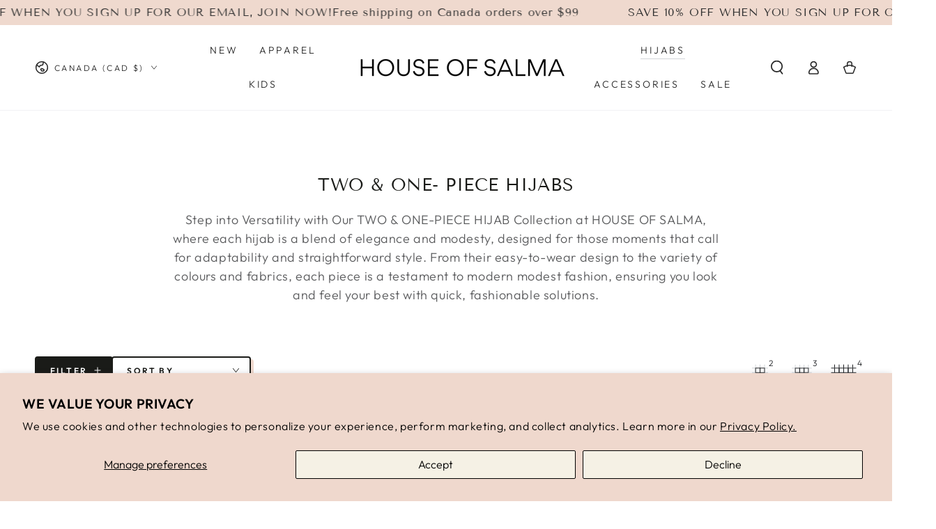

--- FILE ---
content_type: text/css
request_url: https://houseofsalma.com/cdn/shop/t/22/assets/component-collection-hero.css?v=182890979632294741321734564653
body_size: -353
content:
.collection-hero__title{margin:0}.collection-hero__title+.collection-hero__description{font-size:1.6rem;line-height:calc(1 + .5 / var(--font-body-scale));color:rgba(var(--color-foreground),.75);padding-top:2rem}@media screen and (min-width: 750px){.collection-hero__title+.collection-hero__description{font-size:1.8rem}.collection-hero__description{max-width:66.67%}.center .collection-hero__description{margin-inline-start:auto;margin-inline-end:auto}.right .collection-hero__description{margin-inline-start:auto}}.collection-hero--with-image{padding-top:0}.collection-hero--with-image .collection-hero__title{position:absolute;z-index:1;width:100%;bottom:100%;margin-bottom:3rem;color:#fff}.collection-hero--with-image .collection-hero__description{margin-top:0}.collection-hero--with-image .collection-hero__title+.collection-hero__description{padding-top:3rem}.collection-hero--with-image .collection-hero__text-wrapper,.collection-hero__image-container{position:relative}.collection-hero--contrast .collection-hero__image-container:after{content:"";position:absolute;top:0;right:0;bottom:0;left:0;z-index:1;background-image:linear-gradient(to bottom,transparent 0%,rgba(54,54,54,.2) 40%,rgba(4,4,4,.46) 100%)}.collection-hero__image{min-height:100%}[data-heading-center] .collection-hero__text-wrapper{text-align:center}[data-heading-center] .collection-hero__description{margin:auto}@media screen and (max-width: 749px){.collection-hero--mobile-bottom .collection-hero__title{position:static;color:rgb(var(--color-heading));margin:3rem 0 0}.collection-hero--mobile-bottom .collection-hero__title+.collection-hero__description{padding-top:1.5rem}#MainContent .collection-hero--mobile-bottom .collection-hero__image-container:before,.collection-hero--mobile-bottom .collection-hero__image-container:after{display:none}}
/*# sourceMappingURL=/cdn/shop/t/22/assets/component-collection-hero.css.map?v=182890979632294741321734564653 */
